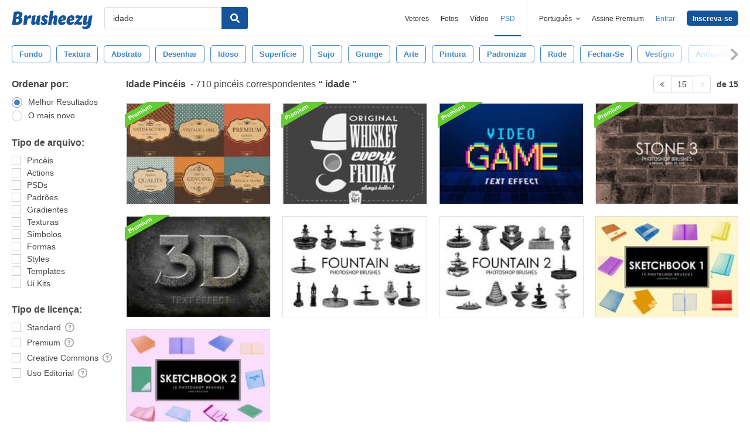

--- FILE ---
content_type: text/plain;charset=UTF-8
request_url: https://c.pub.network/v2/c
body_size: -112
content:
b45fc28b-2007-41bd-b809-4d96a240cddd

--- FILE ---
content_type: text/plain;charset=UTF-8
request_url: https://c.pub.network/v2/c
body_size: -262
content:
13992e6d-91a2-4c6a-b84a-76c85206eb0d